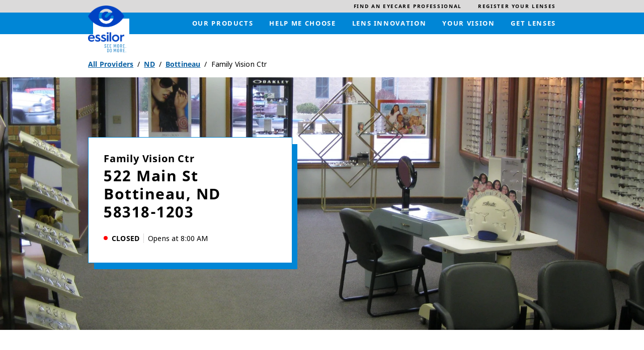

--- FILE ---
content_type: text/html; charset=utf-8
request_url: https://locations.essilorusa.com/nd/bottineau/522-main-st
body_size: 13415
content:
<!doctype html><html id="yext-html" lang="en"><head><meta http-equiv="Content-Type" content="text/html; charset=utf-8"/><meta http-equiv="X-UA-Compatible" content="IE=edge"><link rel="dns-prefetch" href="//www.yext-pixel.com"><link rel="dns-prefetch" href="//a.cdnmktg.com"><link rel="dns-prefetch" href="//a.mktgcdn.com"><link rel="dns-prefetch" href="//dynl.mktgcdn.com"><link rel="dns-prefetch" href="//dynm.mktgcdn.com"><link rel="dns-prefetch" href="//www.google-analytics.com"><meta name="viewport" content="width=device-width, initial-scale=1, maximum-scale=5"><meta name="format-detection" content="telephone=no"><meta name="description" content="Visit your local local Essilor Experts practice, Family Vision Ctr, at 522 Main St in Bottineau, ND to find vision care in your area!"><meta name="keywords" content=""><meta property="og:title" content="Family Vision Ctr: Your local Essilor Experts practice in Bottineau, ND"><meta property="og:description" content="Visit your local local Essilor Experts practice, Family Vision Ctr, at 522 Main St in Bottineau, ND to find vision care in your area!"><meta property="og:image" content="https://locations.essilorusa.com/permanent-b0b701/assets/images/logo.6489870e.svg"><meta property="og:type" content="website"><meta property="og:url" content="https://locations.essilorusa.com/nd/bottineau/522-main-st"><meta name="twitter:card" content="summary"><link rel="canonical" href="https://locations.essilorusa.com/nd/bottineau/522-main-st" /><title>Family Vision Ctr: Your local Essilor Experts practice in Bottineau, ND</title><link rel="shortcut icon" href="../../permanent-b0b701/assets/images/favicon.c954ad33.ico"><script>window.Yext = (function(Yext){Yext["baseUrl"] = "../../"; return Yext;})(window.Yext || {});</script><script>window.Yext = (function(Yext){Yext["locale"] = "en"; return Yext;})(window.Yext || {});</script><script type="application/json" id="monitoring-data">{"isStaging":false,"siteDomain":"locations.essilorusa.com","siteId":26605,"soyTemplateName":"locationEntity.layout"}</script><script>window.yextAnalyticsEnabled=true;window.enableYextAnalytics=window.enableYextAnalytics||function(){window.yextAnalyticsEnabled=true};</script><meta name="geo.position" content="48.82648529742943;-100.44627704108716"><meta name="geo.placename" content="Bottineau,North Dakota"><meta name="geo.region" content="US-ND"><script nomodule src="../../permanent-b0b701/i18nBundle_en_es5.56b84d59.js" defer></script><script crossorigin="use-credentials" type="module" src="../../permanent-b0b701/i18nBundle_en_es6.21cf6f2a.js"></script><!- webpack-soy-plugin entry="es6/primary/locationEntity/index" -><script crossorigin="use-credentials" type="module" src="../../permanent-b0b701/node_modules~es6/primary/answers/index~es6/primary/cityList/index~es6/primary/four_oh_four/index~es6~d6554971.8564adf3.js" defer data-webpack-inline></script><script crossorigin="use-credentials" type="module" src="../../permanent-b0b701/node_modules~es6/primary/answers/index~es6/primary/cityList/index~es6/primary/locationEntity/index~e~59049f29.671648ed.js" defer data-webpack-inline></script><link rel="stylesheet" type="text/css" href="../../permanent-b0b701/es6/primary/locationEntity/index.1c43dc2b.css" data-webpack-inline-force><script crossorigin="use-credentials" type="module" src="../../permanent-b0b701/es6/primary/locationEntity/index.40d2185c.js" defer data-webpack-inline></script><!- webpack-soy-plugin end -><!- webpack-soy-plugin entry="es5/primary/locationEntity/index" -><script nomodule src="../../permanent-b0b701/node_modules~es5/primary/answers/index~es5/primary/cityList/index~es5/primary/four_oh_four/index~es5~ed066ff8.1aa0ba54.js" defer data-webpack-inline></script><script nomodule src="../../permanent-b0b701/node_modules~es5/primary/answers/index~es5/primary/cityList/index~es5/primary/locationEntity/index~e~dd99d6f2.c08da350.js" defer data-webpack-inline></script><script nomodule src="../../permanent-b0b701/es5/primary/locationEntity/index.b515cc5f.js" defer data-webpack-inline></script><!- webpack-soy-plugin end -><link id="page-url" itemprop="url" href="https://locations.essilorusa.com/nd/bottineau/522-main-st"><link rel="preload" href="https://www.google-analytics.com/analytics.js" as="script"><script>window.ga=window.ga||function(){(ga.q=ga.q||[]).push(arguments)}; ga.l=+new Date;</script><script src="https://www.google-analytics.com/analytics.js"></script><script>(function () {ga('create', {'name': 'client', 'trackingId': 'UA-105974481-1', 'cookieDomain': 'auto'});})();</script><script>(function () {ga('client.send', {"hitType":"pageview"});})();</script><script>(function(w,d,y){w['YextAnalyticsObject']=y; w[y]=w[y]||function(){(w[y].q=w[y].q||[]).push(arguments)}; w[y]('create',3014396,26605,false);})(window, document, 'ya');</script><script>ya('set',{"ids":57772280,"pageSetId":"Locations"});ya('pageview');</script><script>ga('client.send', 'event', 'Geo', 'CityList Directory (count = 1)', 'Bottineau, North Dakota');</script></head><body id="yext" class="Text"><a href="#first-anchor" class="sr-only sr-only-focusable" id="skip-nav">Skip to content</a><header class="Header" id="Header" data-ya-scope="header"><div class="Header-wrapper"><div class="Header-top"><div class="Header-container Header-container--top"><ul class="Header-topMenu" id="Header-top-menu" role="menubar" aria-label="Top navigation menu"><li class="Header-menuItem Header-menuItem--secondary" role="presentation"><a class="Header-link Text--small" href="https://www.essilor.com/us-en/store-locator/" data-ya-track="eyecare" role="menuitem"><span class="Header-linkText">Find an eyecare professional</span></a></li><li class="Header-menuItem Header-menuItem--secondary" role="presentation"><a class="Header-link Text--small" href="https://www.essilor.com/" data-ya-track="lenses" role="menuitem"><span class="Header-linkText">Register your lenses</span></a></li></ul></div></div><div class="Header-bottom"><div class="Header-container Header-container--bottom"><div class="Header-logoWrapper"><a class="Header-logoLink" href="https://www.essilor.com/us-en/" data-ya-track="logo"><span class="sr-only">Link to main website</span><img class="Header-logoImage" src="//dynl.mktgcdn.com/p/SgavHDlryaJhEUQpckEybuEolp2JC8_xNYNIZtNlBKA/1282x1288.png" alt="" id="brand-logo"></a><svg class="Header-logoBackground js-logo-background" viewBox="0 0 314.01 314.01" xmlns="http://www.w3.org/2000/svg" style="top: 26px; left: 10px;"><defs><style>.cncls-1 {fill: #fff}.cncls-2 {fill: #2183c6}</style></defs><rect class="cncls-1" width="314.01" height="314.01"></rect><path class="cncls-2" d="M198.33,261.64H196.6a1.38,1.38,0,0,0-1.41,1.05L191.51,274c-1.32,4-2.16,7-2.16,7s-.93-3.29-2.13-7l-3.71-11.38a1.36,1.36,0,0,0-1.42-1.05h-1.68a1.18,1.18,0,0,0-1.28,1.32v28.16a1.18,1.18,0,0,0,1.28,1.32h.8a1.16,1.16,0,0,0,1.24-1.32V275.8c0-4.84-.14-7.85-.14-7.85s.89,3,2.52,7.85l2.35,7.41a1.34,1.34,0,0,0,1.41,1.05h1.55a1.36,1.36,0,0,0,1.42-1l2.34-7.5c1.51-4.57,2.44-7.77,2.44-7.77s-.09,3.25-.09,7.81v15.32a1.16,1.16,0,0,0,1.28,1.32h.8c.79,0,1.23-.46,1.23-1.32V263C199.56,262.1,199.12,261.64,198.33,261.64Z"></path><path class="cncls-2" d="M217.55,261.18c-5.27,0-7.7,3.15-7.7,7.36v17c0,4.16,2.43,7.31,7.7,7.31s7.65-3.15,7.65-7.31v-17C225.2,264.33,222.81,261.18,217.55,261.18Zm4.2,24.27c0,2.51-1.19,4.2-4.2,4.2s-4.21-1.69-4.21-4.2V268.63c0-2.51,1.15-4.16,4.21-4.16s4.2,1.69,4.2,4.16Z"></path><path class="cncls-2" d="M217.55,222c-5.27,0-7.7,3.15-7.7,7.36v17.05c0,4.16,2.43,7.31,7.7,7.31s7.65-3.15,7.65-7.31V229.32C225.2,225.11,222.81,222,217.55,222Zm4.2,24.27c0,2.51-1.19,4.2-4.2,4.2s-4.21-1.69-4.21-4.2V229.41c0-2.51,1.15-4.16,4.21-4.16s4.2,1.69,4.2,4.16Z"></path><path class="cncls-2" d="M198.33,222.42H196.6a1.38,1.38,0,0,0-1.41,1.05l-3.68,11.33c-1.32,4-2.16,7-2.16,7s-.93-3.29-2.13-7l-3.71-11.38a1.36,1.36,0,0,0-1.42-1.05h-1.68a1.18,1.18,0,0,0-1.28,1.32V251.9a1.18,1.18,0,0,0,1.28,1.32h.8a1.16,1.16,0,0,0,1.24-1.32V236.59c0-4.85-.14-7.86-.14-7.86s.89,3,2.52,7.86l2.35,7.4a1.34,1.34,0,0,0,1.41,1h1.55a1.36,1.36,0,0,0,1.42-1l2.34-7.5c1.51-4.57,2.44-7.77,2.44-7.77s-.09,3.25-.09,7.82V251.9a1.16,1.16,0,0,0,1.28,1.32h.8c.79,0,1.23-.46,1.23-1.32V223.74C199.56,222.88,199.12,222.42,198.33,222.42Z"></path><path class="cncls-2" d="M124.5,253.22h10.61a1.16,1.16,0,0,0,1.28-1.32v-.55a1.15,1.15,0,0,0-1.28-1.28h-8.4V239.28h7.16c.8,0,1.24-.45,1.24-1.32v-.55a1.18,1.18,0,0,0-1.24-1.33h-7.16V225.62h8.4a1.19,1.19,0,0,0,1.28-1.33v-.55a1.16,1.16,0,0,0-1.28-1.32H124.5a1.19,1.19,0,0,0-1.29,1.32V251.9A1.19,1.19,0,0,0,124.5,253.22Z"></path><path class="cncls-2" d="M109.87,238.23l-4.65-3.15c-1.94-1.28-3-2.56-3-4.94v-.78c0-2.51,1.06-4.15,4.07-4.15s4.07,1.69,4.07,4.15v.51a1.17,1.17,0,0,0,1.28,1.28h1a1.21,1.21,0,0,0,1.28-1.33v-.54c0-4.21-2.35-7.32-7.61-7.32s-7.52,3.11-7.52,7.32v1.22c0,3.21,1.86,5.58,4.25,7.23l4.64,3.11c2,1.37,2.88,2.47,2.92,4.84v.6c0,2.51-1.28,4.15-4.29,4.15s-4.25-1.64-4.25-4.11v-.82a1.12,1.12,0,0,0-1.28-1.24h-1a1.14,1.14,0,0,0-1.24,1.28v.83c0,4.2,2.48,7.31,7.74,7.31s7.74-3.06,7.79-7.22V245C114,242,112.34,239.92,109.87,238.23Z"></path><path class="cncls-2" d="M146.47,253.22h10.61a1.16,1.16,0,0,0,1.28-1.32v-.55a1.15,1.15,0,0,0-1.28-1.28h-8.4V239.28h7.16c.8,0,1.24-.45,1.24-1.32v-.55a1.18,1.18,0,0,0-1.24-1.33h-7.16V225.62h8.4a1.18,1.18,0,0,0,1.28-1.33v-.55a1.16,1.16,0,0,0-1.28-1.32H146.47a1.19,1.19,0,0,0-1.29,1.32V251.9A1.19,1.19,0,0,0,146.47,253.22Z"></path><path class="cncls-2" d="M129.43,261.64H123a1.18,1.18,0,0,0-1.28,1.32v28.16a1.18,1.18,0,0,0,1.28,1.32h6.42c5.26,0,7.65-3.06,7.65-7.22V268.91C137.08,264.7,134.69,261.64,129.43,261.64Zm4.21,23.53c0,2.52-1.2,4.12-4.21,4.12h-4.2V264.84h4.2c3,0,4.21,1.6,4.21,4.07Z"></path><path class="cncls-2" d="M152.94,261.18c-5.27,0-7.7,3.15-7.7,7.36v17c0,4.16,2.43,7.31,7.7,7.31s7.65-3.15,7.65-7.31v-17C160.59,264.33,158.2,261.18,152.94,261.18Zm4.2,24.27c0,2.51-1.19,4.2-4.2,4.2s-4.2-1.69-4.2-4.2V268.63c0-2.51,1.15-4.16,4.2-4.16s4.2,1.69,4.2,4.16Z"></path><path class="cncls-2" d="M283.27,288.42a1.92,1.92,0,0,0-2.12,2.19,1.9,1.9,0,0,0,2.12,2.11,1.92,1.92,0,0,0,2.17-2.11A1.94,1.94,0,0,0,283.27,288.42Z"></path><path class="cncls-2" d="M246.55,240.33c2.61-1.14,3.8-3.56,3.8-6.49v-4.15c0-4.21-2.43-7.27-7.69-7.27h-5.89a1.18,1.18,0,0,0-1.28,1.32V251.9a1.18,1.18,0,0,0,1.28,1.32h.93A1.16,1.16,0,0,0,239,251.9V241.06h4.2l3.68,10.84a1.71,1.71,0,0,0,1.72,1.32h1c.93,0,1.33-.64,1-1.6Zm-3.89-2.51H239v-12.2h3.68c3,0,4.2,1.6,4.2,4.07v4.11C246.86,236.31,245.66,237.82,242.66,237.82Z"></path><path class="cncls-2" d="M272.45,222.42H261.84a1.19,1.19,0,0,0-1.29,1.32V251.9a1.19,1.19,0,0,0,1.29,1.32h10.61a1.16,1.16,0,0,0,1.28-1.32v-.55a1.15,1.15,0,0,0-1.28-1.28h-8.4V239.28h7.16c.8,0,1.24-.45,1.24-1.32v-.55a1.18,1.18,0,0,0-1.24-1.33h-7.16V225.62h8.4a1.18,1.18,0,0,0,1.28-1.33v-.55A1.16,1.16,0,0,0,272.45,222.42Z"></path><path class="cncls-2" d="M283.28,249.2a1.93,1.93,0,0,0-2.13,2.19,2.15,2.15,0,0,0,4.3,0A1.94,1.94,0,0,0,283.28,249.2Z"></path><path class="cncls-2" d="M272.45,261.64H261.83a1.18,1.18,0,0,0-1.28,1.32v28.16a1.18,1.18,0,0,0,1.28,1.32h10.62a1.16,1.16,0,0,0,1.28-1.32v-.55a1.15,1.15,0,0,0-1.28-1.28H264V278.5h7.17c.8,0,1.24-.45,1.24-1.32v-.55a1.18,1.18,0,0,0-1.24-1.33H264V264.84h8.41a1.19,1.19,0,0,0,1.28-1.33V263A1.16,1.16,0,0,0,272.45,261.64Z"></path><path class="cncls-2" d="M246.55,279.55c2.61-1.14,3.8-3.56,3.8-6.49v-4.15c0-4.21-2.43-7.27-7.69-7.27h-5.89a1.18,1.18,0,0,0-1.28,1.32v28.16a1.18,1.18,0,0,0,1.28,1.32h.93a1.16,1.16,0,0,0,1.28-1.32V280.28h4.2l3.68,10.84a1.71,1.71,0,0,0,1.72,1.32h1c.93,0,1.33-.64,1-1.6ZM242.66,277H239v-12.2h3.68c3,0,4.2,1.59,4.2,4.07V273C246.86,275.53,245.66,277,242.66,277Z"></path></svg></div><a class="Header-mobileCTA" href="https://www.essilor.com/us-en/store-locator/" data-ya-track="eyecare">Find an eyecare professional</a><div class="Header-main"><nav class="Header-menuMain" aria-label="Main navigation menu"><div class="Header-toggle l-visible-only-xs"><button class="Header-toggleIcon" aria-expanded="false" aria-controls="Header-menu" aria-haspopup="menu" id="Header-toggleIcon"><span class="Header-menuBar"></span><span class="Header-menuBar"></span><span class="Header-menuBar"></span><span class="Header-menuBar"></span><span class="sr-only">Open mobile menu</span></button></div><div class="Header-content" id="Header-content"><ul class="Header-menu" id="Header-menu" role="menubar" aria-hidden="false" aria-label="Main navigation menu"><li class="Header-menuItem" role="presentation"><a class="Header-link Text--small" href="https://www.essilor.com/us-en/products/" data-ya-track="mainlink#" role="menuitem"><span class="Header-linkText">Our products</span></a></li><li class="Header-menuItem" role="presentation"><a class="Header-link Text--small" href="https://www.essilor.com/us-en/personalize-your-essilor-lens/" data-ya-track="mainlink#" role="menuitem"><span class="Header-linkText">Help me choose</span></a></li><li class="Header-menuItem" role="presentation"><a class="Header-link Text--small" href="https://www.essilor.com/us-en/innovation/" data-ya-track="mainlink#" role="menuitem"><span class="Header-linkText">Lens innovation</span></a></li><li class="Header-menuItem" role="presentation"><a class="Header-link Text--small" href="https://www.essilor.com/us-en/blog/" data-ya-track="mainlink#" role="menuitem"><span class="Header-linkText">Your vision</span></a></li><li class="Header-menuItem" role="presentation"><a class="Header-link Text--small" href="https://www.essilor.com/us-en/store-locator/" data-ya-track="mainlink#" role="menuitem"><span class="Header-linkText">Get lenses</span></a></li><li class="Header-menuItem Header-menuItem--secondary" role="presentation"><a class="Header-link Text--small" href="https://www.essilor.com/us-en/store-locator/" data-ya-track="eyecare" role="menuitem"><span class="Header-linkText">Find an eyecare professional</span></a></li><li class="Header-menuItem Header-menuItem--secondary" role="presentation"><a class="Header-link Text--small" href="https://www.essilor.com/" data-ya-track="lenses" role="menuitem"><span class="Header-linkText">Register your lenses</span></a></li></ul></div></nav></div></div></div></div><button class="Header-overlay l-visible-only-xs" id="Header-overlay" aria-label="Close mobile menu" aria-hidden="true" aria-expanded="false" aria-controls="Header-menu" tabindex="-1"></button></header><main id="main" class="Main" itemscope itemtype="http://schema.org/MedicalBusiness" itemid="https://locations.essilorusa.com/#57772280" itemref="brand-logo page-url"><a href="#skip-nav" class="sr-only sr-only-focusable" id="first-anchor">Return to Nav</a><div class="l-container Main-breadcrumbs l-hidden-xs"><nav class="c-bread-crumbs" data-ya-scope="breadcrumbs" aria-label="Breadcrumb"><ol class="c-bread-crumbs-list"><li class="c-bread-crumbs-item"><a class="c-bread-crumbs-link" href="../../index.html" data-ya-track="#"><span class="c-bread-crumbs-name">All Providers</span></a></li><li class="c-bread-crumbs-item"><a class="c-bread-crumbs-link" href="../../nd" data-ya-track="#"><span class="c-bread-crumbs-name">ND</span></a></li><li class="c-bread-crumbs-item"><a class="c-bread-crumbs-link" href="../../nd/bottineau" data-ya-track="#"><span class="c-bread-crumbs-name">Bottineau</span></a></li><li class="c-bread-crumbs-item"><span class="c-bread-crumbs-name" aria-current="page">Family Vision Ctr</span></li></ol></nav></div><div class="Main-content"><link itemprop="image" href=""><section class="Hero js-hero" data-ya-scope="hero"><div class="Hero-imageWrapper"><img src="//dynl.mktgcdn.com/p/9Vif7Gqhk-k5WkosmsJRoZzErqZZFVYG-hu3L9V-eho/1900x1226.jpg" class="Hero-image" alt="" itemprop="image"></div><div class="Hero-container l-container"><div class="Hero-teaserWrapper"><h1 class="Hero-name" itemprop="name" id="location-name">Family Vision Ctr <span class="Hero-subtitle"><address class="c-address" data-country="US"><div class="c-AddressRow"><span class="c-address-street-1">522 Main St</span> </div><div class="c-AddressRow"><span class="c-address-city">Bottineau</span><yxt-comma>,</yxt-comma> <abbr title="North Dakota" aria-label="North Dakota" class="c-address-state" >ND</abbr> <span class="c-address-postal-code">58318-1203</span> </div><div class="c-AddressRow"><abbr title="United States" aria-label="United States" class="c-address-country-name c-address-country-us">US</abbr></div></address></span></h1><div class="Hero-hoursToday"><span class="c-hours-today js-hours-today" data-days='[{"day":"MONDAY","intervals":[{"end":1700,"start":800}],"isClosed":false},{"day":"TUESDAY","intervals":[{"end":1700,"start":800}],"isClosed":false},{"day":"WEDNESDAY","intervals":[{"end":1700,"start":800}],"isClosed":false},{"day":"THURSDAY","intervals":[{"end":1700,"start":800}],"isClosed":false},{"day":"FRIDAY","intervals":[{"end":1700,"start":800}],"isClosed":false},{"day":"SATURDAY","intervals":[],"isClosed":true},{"day":"SUNDAY","intervals":[],"isClosed":true}]' data-utc-offsets='[{"offset":-21600,"start":1762066800},{"offset":-18000,"start":1772956800},{"offset":-21600,"start":1793516400}]'><span class="c-hours-today-details-row js-day-of-week-row" data-day-of-week-start-index="1" data-day-of-week-end-index="1" itemprop="openingHours" content="Mo 08:00-17:00"><span class="c-hours-today-day-status"></span> <span class="c-hours-today-day-hours"><span class="c-hours-today-day-hours-intervals-instance js-hours-interval-instance" data-twenty-four-hour-clock="false" data-open-interval-start="800" data-open-interval-end="1700" data-midnight-text="Open until midnight" data-open-until-text="Open until" data-close-at-text="Closed at"><span class="c-hours-today-day-hours-intervals-instance-open">8:00 AM</span><span class="c-hours-today-day-hours-intervals-instance-separator" aria-label="To"> - </span><span class="c-hours-today-day-hours-intervals-instance-close">5:00 PM</span></span></span></span><span class="c-hours-today-details-row js-day-of-week-row" data-day-of-week-start-index="2" data-day-of-week-end-index="2" itemprop="openingHours" content="Tu 08:00-17:00"><span class="c-hours-today-day-status"></span> <span class="c-hours-today-day-hours"><span class="c-hours-today-day-hours-intervals-instance js-hours-interval-instance" data-twenty-four-hour-clock="false" data-open-interval-start="800" data-open-interval-end="1700" data-midnight-text="Open until midnight" data-open-until-text="Open until" data-close-at-text="Closed at"><span class="c-hours-today-day-hours-intervals-instance-open">8:00 AM</span><span class="c-hours-today-day-hours-intervals-instance-separator" aria-label="To"> - </span><span class="c-hours-today-day-hours-intervals-instance-close">5:00 PM</span></span></span></span><span class="c-hours-today-details-row js-day-of-week-row" data-day-of-week-start-index="3" data-day-of-week-end-index="3" itemprop="openingHours" content="We 08:00-17:00"><span class="c-hours-today-day-status"></span> <span class="c-hours-today-day-hours"><span class="c-hours-today-day-hours-intervals-instance js-hours-interval-instance" data-twenty-four-hour-clock="false" data-open-interval-start="800" data-open-interval-end="1700" data-midnight-text="Open until midnight" data-open-until-text="Open until" data-close-at-text="Closed at"><span class="c-hours-today-day-hours-intervals-instance-open">8:00 AM</span><span class="c-hours-today-day-hours-intervals-instance-separator" aria-label="To"> - </span><span class="c-hours-today-day-hours-intervals-instance-close">5:00 PM</span></span></span></span><span class="c-hours-today-details-row js-day-of-week-row" data-day-of-week-start-index="4" data-day-of-week-end-index="4" itemprop="openingHours" content="Th 08:00-17:00"><span class="c-hours-today-day-status"></span> <span class="c-hours-today-day-hours"><span class="c-hours-today-day-hours-intervals-instance js-hours-interval-instance" data-twenty-four-hour-clock="false" data-open-interval-start="800" data-open-interval-end="1700" data-midnight-text="Open until midnight" data-open-until-text="Open until" data-close-at-text="Closed at"><span class="c-hours-today-day-hours-intervals-instance-open">8:00 AM</span><span class="c-hours-today-day-hours-intervals-instance-separator" aria-label="To"> - </span><span class="c-hours-today-day-hours-intervals-instance-close">5:00 PM</span></span></span></span><span class="c-hours-today-details-row js-day-of-week-row" data-day-of-week-start-index="5" data-day-of-week-end-index="5" itemprop="openingHours" content="Fr 08:00-17:00"><span class="c-hours-today-day-status"></span> <span class="c-hours-today-day-hours"><span class="c-hours-today-day-hours-intervals-instance js-hours-interval-instance" data-twenty-four-hour-clock="false" data-open-interval-start="800" data-open-interval-end="1700" data-midnight-text="Open until midnight" data-open-until-text="Open until" data-close-at-text="Closed at"><span class="c-hours-today-day-hours-intervals-instance-open">8:00 AM</span><span class="c-hours-today-day-hours-intervals-instance-separator" aria-label="To"> - </span><span class="c-hours-today-day-hours-intervals-instance-close">5:00 PM</span></span></span></span><span class="c-hours-today-details-row js-day-of-week-row" data-day-of-week-start-index="6" data-day-of-week-end-index="6" itemprop="openingHours" content="Sa Closed"><span class="c-hours-today-day-status">Closed Today  </span> <span class="c-hours-today-day-hours"></span></span><span class="c-hours-today-details-row js-day-of-week-row" data-day-of-week-start-index="0" data-day-of-week-end-index="0" itemprop="openingHours" content="Su Closed"><span class="c-hours-today-day-status">Closed Today  </span> <span class="c-hours-today-day-hours"></span></span></span></div><div class="Hero-buttonRow"></div></div></div></section><div class="StickyBar js-sticky" data-ya-scope="stickybar"><div class="StickyBar-container l-container"><h2 class="StickyBar-heading Heading--sub l-hidden-xs">Book an Appointment</h2><div class="StickyBar-ctaWrapper"></div></div></div><section class="About" data-ya-scope="about"><div class="About-container l-container js-about"><div class="About-topWrapper"><div class="About-topBorder"></div><img class="About-borderImg" src="//dynl.mktgcdn.com/p/WBMdfmSgQs5YcvcBGoUXxCJPX58ZXVdNmOKElBpcKbY/1159x1459.png" alt=""><div class="About-topBorder"></div></div><div class="About-main l-row"><div class="About-info l-col-xs-12 l-col-sm-12-up"><h2 class="About-name">About Essilor Experts</h2><div class="About-row l-row"><div class="About-col l-col-xs-12 l-col-sm-4 l-col-md-6-up"><div class="About-description">Essilor Experts are independent eyecare professionals who are specially trained to explain the many benefits of lenses from Essilor. They will listen carefully to your vision preferences and needs, while also taking into consideration all aspects of your lifestyle. As highly trained and trusted professionals, their expertise will guide you every step of the way. You&#39;ll enjoy and appreciate the experience, not to mention the results. Essilor Experts are the first to know about the latest lenses, as well as about current promotions to make sure you get a great deal on your lenses.</div><div class="About-ctaWrapper"><a class="About-cta" href="https://www.essilor.com/us-en/">https://www.essilor.com/us-en/</a></div></div><div class="About-col l-col-xs-12 l-col-sm-4 l-col-md-3-up"><h3 class="About-infoTitle">Information</h3><div class="About-address"><span class="coordinates" itemprop="geo" itemscope itemtype="http://schema.org/GeoCoordinates"><meta itemprop="latitude" content="48.82648529742943"><meta itemprop="longitude" content="-100.44627704108716"></span><address class="c-address" id="address" itemscope itemtype="http://schema.org/PostalAddress" itemprop="address" data-country="US"><meta itemprop="addressLocality" content="Bottineau"><meta itemprop="streetAddress" content="522 Main St"><div class="c-AddressRow"><span class="c-address-street-1">522 Main St</span> </div><div class="c-AddressRow"><span class="c-address-city">Bottineau</span><yxt-comma>,</yxt-comma> <abbr title="North Dakota" aria-label="North Dakota" class="c-address-state" itemprop="addressRegion">ND</abbr> <span class="c-address-postal-code" itemprop="postalCode">58318-1203</span> </div><div class="c-AddressRow"><abbr title="United States" aria-label="United States" class="c-address-country-name c-address-country-us" itemprop="addressCountry">US</abbr></div></address></div><div class="About-phone"><div class="Phone Phone--main"><div class="Phone-numberWrapper"><div class="Phone-display Phone-display--withLink" itemprop="telephone" id="phone-main">(701) 228-2219</div><div class="Phone-linkWrapper"><a class="Phone-link" href="tel:+17012282219" data-ya-track="phone">(701) 228-2219</a></div></div></div></div><div class="About-directions"><div class="c-get-directions"><div class="c-get-directions-button-wrapper"><a class="c-get-directions-button" href='https://www.google.com/maps/search/?api=1&query=522+Main+St%2C+Bottineau%2C+ND+58318-1203+US&output=classic' data-ga-category="Get Directions" data-ya-track="directions" target="_blank" rel="noopener noreferrer">Get Directions</a></div></div></div></div><div class="About-col l-col-xs-12 l-col-sm-4 l-col-md-3-up"><div class="c-hours"><h3 class="c-hours-title" aria-level="3">Hours</h3><div class="c-hours-details-wrapper js-hours-table"  data-days='[{"day":"MONDAY","intervals":[{"end":1700,"start":800}],"isClosed":false},{"day":"TUESDAY","intervals":[{"end":1700,"start":800}],"isClosed":false},{"day":"WEDNESDAY","intervals":[{"end":1700,"start":800}],"isClosed":false},{"day":"THURSDAY","intervals":[{"end":1700,"start":800}],"isClosed":false},{"day":"FRIDAY","intervals":[{"end":1700,"start":800}],"isClosed":false},{"day":"SATURDAY","intervals":[],"isClosed":true},{"day":"SUNDAY","intervals":[],"isClosed":true}]' data-utc-offsets='[{"offset":-21600,"start":1762066800},{"offset":-18000,"start":1772956800},{"offset":-21600,"start":1793516400}]'><script type="application/json" class="js-hours-config">{"collapseDays":null,"dayOfWeekMap":null,"disableOpenUntil":null,"disableTodayFirst":null,"hideSchema":null,"highlightToday":null,"highlightTodayBackground":null,"hours":[{"day":"MONDAY","intervals":[{"end":1700,"start":800}],"isClosed":false},{"day":"TUESDAY","intervals":[{"end":1700,"start":800}],"isClosed":false},{"day":"WEDNESDAY","intervals":[{"end":1700,"start":800}],"isClosed":false},{"day":"THURSDAY","intervals":[{"end":1700,"start":800}],"isClosed":false},{"day":"FRIDAY","intervals":[{"end":1700,"start":800}],"isClosed":false},{"day":"SATURDAY","intervals":[],"isClosed":true},{"day":"SUNDAY","intervals":[],"isClosed":true}],"open24HoursMessage":null,"showOpenToday":null,"timeFormatString":null,"twentyFourHourClock":null,"utcOffsets":[{"offset":-21600,"start":1762066800},{"offset":-18000,"start":1772956800},{"offset":-21600,"start":1793516400}],"weekStartsOn":null,"wholeWeekMessage":null}</script><table class="c-hours-details"><thead class="sr-only"><tr><th scope="col">Day of the Week</th><th scope="col">Hours</th></tr></thead><tbody><tr class="c-hours-details-row js-day-of-week-row" data-day-of-week-start-index="1" data-day-of-week-end-index="1" itemprop="openingHours" content="Mo 08:00-17:00"><td class="c-hours-details-row-day">Mon</td><td class="c-hours-details-row-intervals"><span class="c-hours-details-row-intervals-instance js-hours-interval-instance" data-twenty-four-hour-clock="false" data-open-interval-start="800" data-open-interval-end="1700" data-midnight-text="Open until midnight" data-open-until-text="Open until" data-close-at-text="Closed at"><span class="c-hours-details-row-intervals-instance-open">8:00 AM</span><span class="c-hours-details-row-intervals-instance-separator" aria-label="To"> - </span><span class="c-hours-details-row-intervals-instance-close">5:00 PM</span></span></td></tr><tr class="c-hours-details-row js-day-of-week-row" data-day-of-week-start-index="2" data-day-of-week-end-index="2" itemprop="openingHours" content="Tu 08:00-17:00"><td class="c-hours-details-row-day">Tue</td><td class="c-hours-details-row-intervals"><span class="c-hours-details-row-intervals-instance js-hours-interval-instance" data-twenty-four-hour-clock="false" data-open-interval-start="800" data-open-interval-end="1700" data-midnight-text="Open until midnight" data-open-until-text="Open until" data-close-at-text="Closed at"><span class="c-hours-details-row-intervals-instance-open">8:00 AM</span><span class="c-hours-details-row-intervals-instance-separator" aria-label="To"> - </span><span class="c-hours-details-row-intervals-instance-close">5:00 PM</span></span></td></tr><tr class="c-hours-details-row js-day-of-week-row" data-day-of-week-start-index="3" data-day-of-week-end-index="3" itemprop="openingHours" content="We 08:00-17:00"><td class="c-hours-details-row-day">Wed</td><td class="c-hours-details-row-intervals"><span class="c-hours-details-row-intervals-instance js-hours-interval-instance" data-twenty-four-hour-clock="false" data-open-interval-start="800" data-open-interval-end="1700" data-midnight-text="Open until midnight" data-open-until-text="Open until" data-close-at-text="Closed at"><span class="c-hours-details-row-intervals-instance-open">8:00 AM</span><span class="c-hours-details-row-intervals-instance-separator" aria-label="To"> - </span><span class="c-hours-details-row-intervals-instance-close">5:00 PM</span></span></td></tr><tr class="c-hours-details-row js-day-of-week-row" data-day-of-week-start-index="4" data-day-of-week-end-index="4" itemprop="openingHours" content="Th 08:00-17:00"><td class="c-hours-details-row-day">Thur</td><td class="c-hours-details-row-intervals"><span class="c-hours-details-row-intervals-instance js-hours-interval-instance" data-twenty-four-hour-clock="false" data-open-interval-start="800" data-open-interval-end="1700" data-midnight-text="Open until midnight" data-open-until-text="Open until" data-close-at-text="Closed at"><span class="c-hours-details-row-intervals-instance-open">8:00 AM</span><span class="c-hours-details-row-intervals-instance-separator" aria-label="To"> - </span><span class="c-hours-details-row-intervals-instance-close">5:00 PM</span></span></td></tr><tr class="c-hours-details-row js-day-of-week-row" data-day-of-week-start-index="5" data-day-of-week-end-index="5" itemprop="openingHours" content="Fr 08:00-17:00"><td class="c-hours-details-row-day">Fri</td><td class="c-hours-details-row-intervals"><span class="c-hours-details-row-intervals-instance js-hours-interval-instance" data-twenty-four-hour-clock="false" data-open-interval-start="800" data-open-interval-end="1700" data-midnight-text="Open until midnight" data-open-until-text="Open until" data-close-at-text="Closed at"><span class="c-hours-details-row-intervals-instance-open">8:00 AM</span><span class="c-hours-details-row-intervals-instance-separator" aria-label="To"> - </span><span class="c-hours-details-row-intervals-instance-close">5:00 PM</span></span></td></tr><tr class="c-hours-details-row js-day-of-week-row" data-day-of-week-start-index="6" data-day-of-week-end-index="6" itemprop="openingHours" content="Sa Closed"><td class="c-hours-details-row-day">Sat</td><td class="c-hours-details-row-intervals">Closed</td></tr><tr class="c-hours-details-row js-day-of-week-row" data-day-of-week-start-index="0" data-day-of-week-end-index="0" itemprop="openingHours" content="Su Closed"><td class="c-hours-details-row-day">Sun</td><td class="c-hours-details-row-intervals">Closed</td></tr></tbody></table></div></div></div></div></div></div><div class="About-mapRow l-col-sm-12-up l-hidden-xs"><div class="About-map"><div class="location-map-wrapper js-location-map-wrapper" id="schema-location" itemprop="location" itemscope itemtype="http://schema.org/Place" itemref="phone-main address location-name"><span class="coordinates" itemprop="geo" itemscope itemtype="http://schema.org/GeoCoordinates"><meta itemprop="latitude" content="48.82648529742943"><meta itemprop="longitude" content="-100.44627704108716"></span><link itemprop="hasMap" href="//maps.googleapis.com/maps/api/staticmap?center=48.82648529742943%2C-100.44627704108716&channel=locations.essilorusa.com&client=gme-yextinc&maptype=roadmap&markers=color%3Ared%7C48.82648529742943%2C-100.44627704108716&sensor=false&size=350x350&zoom=13&signature=Lt61kqeKYOGGE80BGQ6HtwE0nLM="><div class="c-map-with-pins"><div id="dir-map" class="dir-map"></div></div><script type="application/json" class="js-map-data">{"latitude":48.82648529742943,"longitude":-100.44627704108716}</script><a class="location-map-link js-pin-link sr-only sr-only-focusable" href="https://www.google.com/maps/search/?api=1&amp;query=522+Main+St%2C+Bottineau%2C+ND+58318-1203+US&amp;output=classic" target="_blank" rel="noopener noreferrer">Get directions to Family Vision Ctr at 522 Main St Bottineau, ND</a></div></div></div></div></section><div class="ImageItems l-container js-imageItems" data-ya-scope="brand"><div class="ImageItems-items js-carousel"><div class="ImageItems-item"><a href="https://www.essilor.com/us-en/products/varilux" class="ImageItems-link" data-ya-track="link#"><img src="//dynl.mktgcdn.com/p/r65xwmNAn-WiCV3E6Q2MPIWgVgerpOpm9HMFdqf9CHE/196x40.png" class="ImageItems-image" alt=""><span class="ImageItems-text Text--bold">Varilux</span></a></div><div class="ImageItems-item"><a href="https://www.essilor.com/us-en/products/crizal" class="ImageItems-link" data-ya-track="link#"><img src="//dynl.mktgcdn.com/p/gafvt6_YwbHOIjf17xsO5VQvYoz1huf8T_CoVTJKBbQ/196x49.png" class="ImageItems-image" alt=""><span class="ImageItems-text Text--bold">Crizal</span></a></div><div class="ImageItems-item"><a href="https://www.essilor.com/us-en/products/xperiouv-polarized-sunglasses" class="ImageItems-link" data-ya-track="link#"><img src="//dynl.mktgcdn.com/p/TCfo2WzlV6wFQckrlfNxtLn9vH-P5JUqPBGKG3aEmsM/196x43.png" class="ImageItems-image" alt=""><span class="ImageItems-text Text--bold">Xperio UV</span></a></div><div class="ImageItems-item"><a href="https://www.essilor.com/us-en/products/transitions" class="ImageItems-link" data-ya-track="link#"><img src="//dynl.mktgcdn.com/p/-hjxk-2c4audQRLHKFTibF0cPiSLWfmyzLoY4fbDJLk/196x52.png" class="ImageItems-image" alt=""><span class="ImageItems-text Text--bold">Transitions</span></a></div></div></div><section class="FAQ-wrapper l-container"><div class="FAQ-mainRow l-row"><div class="FAQ-photoWrapper l-hidden-xs"><img data-src="//dynl.mktgcdn.com/p/sBgqhN95fuSXzdLVlY2r1iZz66uQOosZ108UB9Dr-WY/1900x1267.jpg" class="FAQ-img" alt=""></div><div class="FAQ FAQ--ace" data-ya-scope="faq" itemscope itemtype="http://schema.org/FAQPage"><div class="FAQ-row"><h2 class="FAQ-title">Frequently Asked Questions</h2></div><ul class="FAQ-list FAQ-row"><li class="FAQ-listItem js-faq-list-item" itemprop="mainEntity" itemscope itemtype="http://schema.org/Question"><button class="FAQ-question FAQ-button js-faq-toggle" aria-controls="faq-answer-0" aria-expanded="false" data-ya-track="toggle#"><span class="FAQ-questionTextRow"><span class="FAQ-questionText" itemprop="name">Why should I get an eye exam?</span><span class="sr-only">Expand or collapse answer</span><span class="FAQ-toggleIcon"></span></span></button><div id="faq-answer-0" class="FAQ-answer js-faq-answer" aria-hidden="true" itemprop="acceptedAnswer" itemscope itemtype="http://schema.org/Answer"><div class="FAQ-answerText" itemprop="text">Even if you don't need glasses or contacts, your eye exam can turn up a host of health issues, such as diabetes and even cancer. Seeing an eye doctor regularly, much as you see a medical doctor for an annual physical or have routine dental cleanings, should be part of your annual overall health checkup.</div></div></li><li class="FAQ-listItem js-faq-list-item" itemprop="mainEntity" itemscope itemtype="http://schema.org/Question"><button class="FAQ-question FAQ-button js-faq-toggle" aria-controls="faq-answer-1" aria-expanded="false" data-ya-track="toggle#"><span class="FAQ-questionTextRow"><span class="FAQ-questionText" itemprop="name">What should I expect during an eye exam?</span><span class="sr-only">Expand or collapse answer</span><span class="FAQ-toggleIcon"></span></span></button><div id="faq-answer-1" class="FAQ-answer js-faq-answer" aria-hidden="true" itemprop="acceptedAnswer" itemscope itemtype="http://schema.org/Answer"><div class="FAQ-answerText" itemprop="text">Eye doctors use a wide variety of tests and procedures to examine your eyes. These tests range from simple ones, like having you read an eye chart, to complex tests, such as using a high\-powered lens to visualize the tiny structures inside of your eyes.



A comprehensive eye exam can take an hour or more, depending on the doctor and the number and complexity of tests required to fully evaluate your vision and the health of your eyes.</div></div></li><li class="FAQ-listItem js-faq-list-item" itemprop="mainEntity" itemscope itemtype="http://schema.org/Question"><button class="FAQ-question FAQ-button js-faq-toggle" aria-controls="faq-answer-2" aria-expanded="false" data-ya-track="toggle#"><span class="FAQ-questionTextRow"><span class="FAQ-questionText" itemprop="name">Who are Essilor Experts?</span><span class="sr-only">Expand or collapse answer</span><span class="FAQ-toggleIcon"></span></span></button><div id="faq-answer-2" class="FAQ-answer js-faq-answer" aria-hidden="true" itemprop="acceptedAnswer" itemscope itemtype="http://schema.org/Answer"><div class="FAQ-answerText" itemprop="text">Essilor Experts are independent eyecare professionals who are specially trained to explain the many benefits of lenses from Essilor. They will listen carefully to your vision preferences and needs, while also taking into consideration all aspects of your lifestyle. As highly trained and trusted professionals, their expertise will guide you every step of the way. You'll enjoy and appreciate the experience, not to mention the results. Essilor Experts are the first to know about the latest lenses, as well as about current promotions to make sure you get a great deal on your lenses.</div></div></li><li class="FAQ-listItem js-faq-list-item" itemprop="mainEntity" itemscope itemtype="http://schema.org/Question"><button class="FAQ-question FAQ-button js-faq-toggle" aria-controls="faq-answer-3" aria-expanded="false" data-ya-track="toggle#"><span class="FAQ-questionTextRow"><span class="FAQ-questionText" itemprop="name">What does vision insurance cover?</span><span class="sr-only">Expand or collapse answer</span><span class="FAQ-toggleIcon"></span></span></button><div id="faq-answer-3" class="FAQ-answer js-faq-answer" aria-hidden="true" itemprop="acceptedAnswer" itemscope itemtype="http://schema.org/Answer"><div class="FAQ-answerText" itemprop="text">Vision insurance is supplemental coverage specifically for eyecare that covers routine checkups, partially covering the cost of glasses or contacts, and even helps cover the cost of procedures like LASIK and PRK. As far as healthcare costs go, an eye checkup might not seem like too much of a burden, but for a family or those wanting access to more premium lenses, the numbers add up quickly.</div></div></li></ul></div></div></section><div class="Nearby Nearby--ace" data-ya-scope="nearby"><div class="Nearby-row"><h2 class="Nearby-title">Nearby Essilor Experts</h2></div><ul class="Nearby-locs Nearby-row Nearby-row--center"><li class="Nearby-loc"><article class="Teaser Teaser--ace"><a href="../../nd/rugby/201-7th-st-sw" class="Teaser-cardLink" data-ya-track="businessname"><span class="sr-only">Link to location page</span></a><h3 class="Teaser-title" aria-level="3"><span class="LocationName">Dakota Eye Institute</span></h3><div class="Teaser-open"><span class="c-hours-today js-hours-today" data-days='[{"day":"MONDAY","intervals":[{"end":1700,"start":800}],"isClosed":false},{"day":"TUESDAY","intervals":[{"end":1700,"start":800}],"isClosed":false},{"day":"WEDNESDAY","intervals":[{"end":1700,"start":800}],"isClosed":false},{"day":"THURSDAY","intervals":[{"end":1700,"start":800}],"isClosed":false},{"day":"FRIDAY","intervals":[{"end":1200,"start":800}],"isClosed":false},{"day":"SATURDAY","intervals":[],"isClosed":true},{"day":"SUNDAY","intervals":[],"isClosed":true}]' data-utc-offsets='[{"offset":-21600,"start":1762066800},{"offset":-18000,"start":1772956800},{"offset":-21600,"start":1793516400}]'><span class="c-hours-today-details-row js-day-of-week-row" data-day-of-week-start-index="1" data-day-of-week-end-index="1"><span class="c-hours-today-day-status"></span> <span class="c-hours-today-day-hours"><span class="c-hours-today-day-hours-intervals-instance js-hours-interval-instance" data-twenty-four-hour-clock="false" data-open-interval-start="800" data-open-interval-end="1700" data-midnight-text="Open until midnight" data-open-until-text="Open until" data-close-at-text="Closed at"><span class="c-hours-today-day-hours-intervals-instance-open">8:00 AM</span><span class="c-hours-today-day-hours-intervals-instance-separator" aria-label="To"> - </span><span class="c-hours-today-day-hours-intervals-instance-close">5:00 PM</span></span></span></span><span class="c-hours-today-details-row js-day-of-week-row" data-day-of-week-start-index="2" data-day-of-week-end-index="2"><span class="c-hours-today-day-status"></span> <span class="c-hours-today-day-hours"><span class="c-hours-today-day-hours-intervals-instance js-hours-interval-instance" data-twenty-four-hour-clock="false" data-open-interval-start="800" data-open-interval-end="1700" data-midnight-text="Open until midnight" data-open-until-text="Open until" data-close-at-text="Closed at"><span class="c-hours-today-day-hours-intervals-instance-open">8:00 AM</span><span class="c-hours-today-day-hours-intervals-instance-separator" aria-label="To"> - </span><span class="c-hours-today-day-hours-intervals-instance-close">5:00 PM</span></span></span></span><span class="c-hours-today-details-row js-day-of-week-row" data-day-of-week-start-index="3" data-day-of-week-end-index="3"><span class="c-hours-today-day-status"></span> <span class="c-hours-today-day-hours"><span class="c-hours-today-day-hours-intervals-instance js-hours-interval-instance" data-twenty-four-hour-clock="false" data-open-interval-start="800" data-open-interval-end="1700" data-midnight-text="Open until midnight" data-open-until-text="Open until" data-close-at-text="Closed at"><span class="c-hours-today-day-hours-intervals-instance-open">8:00 AM</span><span class="c-hours-today-day-hours-intervals-instance-separator" aria-label="To"> - </span><span class="c-hours-today-day-hours-intervals-instance-close">5:00 PM</span></span></span></span><span class="c-hours-today-details-row js-day-of-week-row" data-day-of-week-start-index="4" data-day-of-week-end-index="4"><span class="c-hours-today-day-status"></span> <span class="c-hours-today-day-hours"><span class="c-hours-today-day-hours-intervals-instance js-hours-interval-instance" data-twenty-four-hour-clock="false" data-open-interval-start="800" data-open-interval-end="1700" data-midnight-text="Open until midnight" data-open-until-text="Open until" data-close-at-text="Closed at"><span class="c-hours-today-day-hours-intervals-instance-open">8:00 AM</span><span class="c-hours-today-day-hours-intervals-instance-separator" aria-label="To"> - </span><span class="c-hours-today-day-hours-intervals-instance-close">5:00 PM</span></span></span></span><span class="c-hours-today-details-row js-day-of-week-row" data-day-of-week-start-index="5" data-day-of-week-end-index="5"><span class="c-hours-today-day-status"></span> <span class="c-hours-today-day-hours"><span class="c-hours-today-day-hours-intervals-instance js-hours-interval-instance" data-twenty-four-hour-clock="false" data-open-interval-start="800" data-open-interval-end="1200" data-midnight-text="Open until midnight" data-open-until-text="Open until" data-close-at-text="Closed at"><span class="c-hours-today-day-hours-intervals-instance-open">8:00 AM</span><span class="c-hours-today-day-hours-intervals-instance-separator" aria-label="To"> - </span><span class="c-hours-today-day-hours-intervals-instance-close">12:00 PM</span></span></span></span><span class="c-hours-today-details-row js-day-of-week-row" data-day-of-week-start-index="6" data-day-of-week-end-index="6"><span class="c-hours-today-day-status">Closed Today  </span> <span class="c-hours-today-day-hours"></span></span><span class="c-hours-today-details-row js-day-of-week-row" data-day-of-week-start-index="0" data-day-of-week-end-index="0"><span class="c-hours-today-day-status">Closed Today  </span> <span class="c-hours-today-day-hours"></span></span></span></div><div class="Teaser-address"><address class="c-address" data-country="US"><div class="c-AddressRow"><span class="c-address-street-1">201 7Th St Sw</span> </div><div class="c-AddressRow"><span class="c-address-street-2">STE 2</span> </div><div class="c-AddressRow"><span class="c-address-city">Rugby</span><yxt-comma>,</yxt-comma> <abbr title="North Dakota" aria-label="North Dakota" class="c-address-state" >ND</abbr> <span class="c-address-postal-code">58368</span> </div><div class="c-AddressRow"><abbr title="United States" aria-label="United States" class="c-address-country-name c-address-country-us">US</abbr></div></address></div><div class="Teaser-phone"><div class="Phone Phone--main"><div class="Phone-label"><span class="sr-only">phone</span></div><div class="Phone-numberWrapper"><div class="Phone-display Phone-display--withLink" id="phone-main">(701) 776-5242</div><div class="Phone-linkWrapper"><a class="Phone-link" href="tel:+17017765242" data-ya-track="phone">(701) 776-5242</a></div></div></div></div><div class="Teaser-linksRow"><div class="Teaser-miles">38&nbsp;mi<span class="sr-only"> to your search</span></div><div class="Teaser-links"><div class="Teaser-link Teaser-directions"><div class="c-get-directions"><div class="c-get-directions-button-wrapper"><a class="c-get-directions-button" href='https://www.google.com/maps/search/?api=1&query=201+7Th+St+Sw%2C+STE+2%2C+Rugby%2C+ND+58368+US&output=classic' data-ga-category="Get Directions" data-ya-track="directions" target="_blank" rel="noopener noreferrer">Get Directions</a></div></div></div><div class="Teaser-link Teaser-cta"><a class="Teaser-ctaLink" data-ya-track="cta" href="tel:+17017765242">Call now</a></div></div></div></article></li><li class="Nearby-loc"><article class="Teaser Teaser--ace"><a href="../../nd/minot/1100-n-broadway" class="Teaser-cardLink" data-ya-track="businessname"><span class="sr-only">Link to location page</span></a><h3 class="Teaser-title" aria-level="3"><span class="LocationName">Vision Source</span></h3><div class="Teaser-open"><span class="c-hours-today js-hours-today" data-days='[{"day":"MONDAY","intervals":[{"end":1700,"start":800}],"isClosed":false},{"day":"TUESDAY","intervals":[{"end":1700,"start":800}],"isClosed":false},{"day":"WEDNESDAY","intervals":[{"end":1700,"start":800}],"isClosed":false},{"day":"THURSDAY","intervals":[{"end":1700,"start":800}],"isClosed":false},{"day":"FRIDAY","intervals":[{"end":1700,"start":800}],"isClosed":false},{"day":"SATURDAY","intervals":[],"isClosed":true},{"day":"SUNDAY","intervals":[],"isClosed":true}]' data-utc-offsets='[{"offset":-21600,"start":1762066800},{"offset":-18000,"start":1772956800},{"offset":-21600,"start":1793516400}]'><span class="c-hours-today-details-row js-day-of-week-row" data-day-of-week-start-index="1" data-day-of-week-end-index="1"><span class="c-hours-today-day-status"></span> <span class="c-hours-today-day-hours"><span class="c-hours-today-day-hours-intervals-instance js-hours-interval-instance" data-twenty-four-hour-clock="false" data-open-interval-start="800" data-open-interval-end="1700" data-midnight-text="Open until midnight" data-open-until-text="Open until" data-close-at-text="Closed at"><span class="c-hours-today-day-hours-intervals-instance-open">8:00 AM</span><span class="c-hours-today-day-hours-intervals-instance-separator" aria-label="To"> - </span><span class="c-hours-today-day-hours-intervals-instance-close">5:00 PM</span></span></span></span><span class="c-hours-today-details-row js-day-of-week-row" data-day-of-week-start-index="2" data-day-of-week-end-index="2"><span class="c-hours-today-day-status"></span> <span class="c-hours-today-day-hours"><span class="c-hours-today-day-hours-intervals-instance js-hours-interval-instance" data-twenty-four-hour-clock="false" data-open-interval-start="800" data-open-interval-end="1700" data-midnight-text="Open until midnight" data-open-until-text="Open until" data-close-at-text="Closed at"><span class="c-hours-today-day-hours-intervals-instance-open">8:00 AM</span><span class="c-hours-today-day-hours-intervals-instance-separator" aria-label="To"> - </span><span class="c-hours-today-day-hours-intervals-instance-close">5:00 PM</span></span></span></span><span class="c-hours-today-details-row js-day-of-week-row" data-day-of-week-start-index="3" data-day-of-week-end-index="3"><span class="c-hours-today-day-status"></span> <span class="c-hours-today-day-hours"><span class="c-hours-today-day-hours-intervals-instance js-hours-interval-instance" data-twenty-four-hour-clock="false" data-open-interval-start="800" data-open-interval-end="1700" data-midnight-text="Open until midnight" data-open-until-text="Open until" data-close-at-text="Closed at"><span class="c-hours-today-day-hours-intervals-instance-open">8:00 AM</span><span class="c-hours-today-day-hours-intervals-instance-separator" aria-label="To"> - </span><span class="c-hours-today-day-hours-intervals-instance-close">5:00 PM</span></span></span></span><span class="c-hours-today-details-row js-day-of-week-row" data-day-of-week-start-index="4" data-day-of-week-end-index="4"><span class="c-hours-today-day-status"></span> <span class="c-hours-today-day-hours"><span class="c-hours-today-day-hours-intervals-instance js-hours-interval-instance" data-twenty-four-hour-clock="false" data-open-interval-start="800" data-open-interval-end="1700" data-midnight-text="Open until midnight" data-open-until-text="Open until" data-close-at-text="Closed at"><span class="c-hours-today-day-hours-intervals-instance-open">8:00 AM</span><span class="c-hours-today-day-hours-intervals-instance-separator" aria-label="To"> - </span><span class="c-hours-today-day-hours-intervals-instance-close">5:00 PM</span></span></span></span><span class="c-hours-today-details-row js-day-of-week-row" data-day-of-week-start-index="5" data-day-of-week-end-index="5"><span class="c-hours-today-day-status"></span> <span class="c-hours-today-day-hours"><span class="c-hours-today-day-hours-intervals-instance js-hours-interval-instance" data-twenty-four-hour-clock="false" data-open-interval-start="800" data-open-interval-end="1700" data-midnight-text="Open until midnight" data-open-until-text="Open until" data-close-at-text="Closed at"><span class="c-hours-today-day-hours-intervals-instance-open">8:00 AM</span><span class="c-hours-today-day-hours-intervals-instance-separator" aria-label="To"> - </span><span class="c-hours-today-day-hours-intervals-instance-close">5:00 PM</span></span></span></span><span class="c-hours-today-details-row js-day-of-week-row" data-day-of-week-start-index="6" data-day-of-week-end-index="6"><span class="c-hours-today-day-status">Closed Today  </span> <span class="c-hours-today-day-hours"></span></span><span class="c-hours-today-details-row js-day-of-week-row" data-day-of-week-start-index="0" data-day-of-week-end-index="0"><span class="c-hours-today-day-status">Closed Today  </span> <span class="c-hours-today-day-hours"></span></span></span></div><div class="Teaser-address"><address class="c-address" data-country="US"><div class="c-AddressRow"><span class="c-address-street-1">1100 N Broadway</span> </div><div class="c-AddressRow"><span class="c-address-street-2">Ste 110</span> </div><div class="c-AddressRow"><span class="c-address-city">Minot</span><yxt-comma>,</yxt-comma> <abbr title="North Dakota" aria-label="North Dakota" class="c-address-state" >ND</abbr> <span class="c-address-postal-code">58703</span> </div><div class="c-AddressRow"><abbr title="United States" aria-label="United States" class="c-address-country-name c-address-country-us">US</abbr></div></address></div><div class="Teaser-phone"><div class="Phone Phone--main"><div class="Phone-label"><span class="sr-only">phone</span></div><div class="Phone-numberWrapper"><div class="Phone-display Phone-display--withLink" id="phone-main">(701) 852-2020</div><div class="Phone-linkWrapper"><a class="Phone-link" href="tel:+17018522020" data-ya-track="phone">(701) 852-2020</a></div></div></div></div><div class="Teaser-linksRow"><div class="Teaser-miles">55&nbsp;mi<span class="sr-only"> to your search</span></div><div class="Teaser-links"><div class="Teaser-link Teaser-directions"><div class="c-get-directions"><div class="c-get-directions-button-wrapper"><a class="c-get-directions-button" href='https://www.google.com/maps/search/?api=1&query=1100+N+Broadway%2C+Ste+110%2C+Minot%2C+ND+58703+US&output=classic' data-ga-category="Get Directions" data-ya-track="directions" target="_blank" rel="noopener noreferrer">Get Directions</a></div></div></div><div class="Teaser-link Teaser-cta"><a class="Teaser-ctaLink" data-ya-track="cta" href="tel:+17018522020">Call now</a></div></div></div></article></li><li class="Nearby-loc"><article class="Teaser Teaser--ace"><a href="../../nd/minot/207-main-st-s" class="Teaser-cardLink" data-ya-track="businessname"><span class="sr-only">Link to location page</span></a><h3 class="Teaser-title" aria-level="3"><span class="LocationName">Century Eyewear</span></h3><div class="Teaser-open"><span class="c-hours-today js-hours-today" data-days='[{"day":"MONDAY","intervals":[{"end":1700,"start":830}],"isClosed":false},{"day":"TUESDAY","intervals":[{"end":1700,"start":830}],"isClosed":false},{"day":"WEDNESDAY","intervals":[{"end":1900,"start":830}],"isClosed":false},{"day":"THURSDAY","intervals":[{"end":1700,"start":830}],"isClosed":false},{"day":"FRIDAY","intervals":[{"end":1700,"start":830}],"isClosed":false},{"day":"SATURDAY","intervals":[],"isClosed":true},{"day":"SUNDAY","intervals":[],"isClosed":true}]' data-utc-offsets='[{"offset":-21600,"start":1762066800},{"offset":-18000,"start":1772956800},{"offset":-21600,"start":1793516400}]'><span class="c-hours-today-details-row js-day-of-week-row" data-day-of-week-start-index="1" data-day-of-week-end-index="1"><span class="c-hours-today-day-status"></span> <span class="c-hours-today-day-hours"><span class="c-hours-today-day-hours-intervals-instance js-hours-interval-instance" data-twenty-four-hour-clock="false" data-open-interval-start="830" data-open-interval-end="1700" data-midnight-text="Open until midnight" data-open-until-text="Open until" data-close-at-text="Closed at"><span class="c-hours-today-day-hours-intervals-instance-open">8:30 AM</span><span class="c-hours-today-day-hours-intervals-instance-separator" aria-label="To"> - </span><span class="c-hours-today-day-hours-intervals-instance-close">5:00 PM</span></span></span></span><span class="c-hours-today-details-row js-day-of-week-row" data-day-of-week-start-index="2" data-day-of-week-end-index="2"><span class="c-hours-today-day-status"></span> <span class="c-hours-today-day-hours"><span class="c-hours-today-day-hours-intervals-instance js-hours-interval-instance" data-twenty-four-hour-clock="false" data-open-interval-start="830" data-open-interval-end="1700" data-midnight-text="Open until midnight" data-open-until-text="Open until" data-close-at-text="Closed at"><span class="c-hours-today-day-hours-intervals-instance-open">8:30 AM</span><span class="c-hours-today-day-hours-intervals-instance-separator" aria-label="To"> - </span><span class="c-hours-today-day-hours-intervals-instance-close">5:00 PM</span></span></span></span><span class="c-hours-today-details-row js-day-of-week-row" data-day-of-week-start-index="3" data-day-of-week-end-index="3"><span class="c-hours-today-day-status"></span> <span class="c-hours-today-day-hours"><span class="c-hours-today-day-hours-intervals-instance js-hours-interval-instance" data-twenty-four-hour-clock="false" data-open-interval-start="830" data-open-interval-end="1900" data-midnight-text="Open until midnight" data-open-until-text="Open until" data-close-at-text="Closed at"><span class="c-hours-today-day-hours-intervals-instance-open">8:30 AM</span><span class="c-hours-today-day-hours-intervals-instance-separator" aria-label="To"> - </span><span class="c-hours-today-day-hours-intervals-instance-close">7:00 PM</span></span></span></span><span class="c-hours-today-details-row js-day-of-week-row" data-day-of-week-start-index="4" data-day-of-week-end-index="4"><span class="c-hours-today-day-status"></span> <span class="c-hours-today-day-hours"><span class="c-hours-today-day-hours-intervals-instance js-hours-interval-instance" data-twenty-four-hour-clock="false" data-open-interval-start="830" data-open-interval-end="1700" data-midnight-text="Open until midnight" data-open-until-text="Open until" data-close-at-text="Closed at"><span class="c-hours-today-day-hours-intervals-instance-open">8:30 AM</span><span class="c-hours-today-day-hours-intervals-instance-separator" aria-label="To"> - </span><span class="c-hours-today-day-hours-intervals-instance-close">5:00 PM</span></span></span></span><span class="c-hours-today-details-row js-day-of-week-row" data-day-of-week-start-index="5" data-day-of-week-end-index="5"><span class="c-hours-today-day-status"></span> <span class="c-hours-today-day-hours"><span class="c-hours-today-day-hours-intervals-instance js-hours-interval-instance" data-twenty-four-hour-clock="false" data-open-interval-start="830" data-open-interval-end="1700" data-midnight-text="Open until midnight" data-open-until-text="Open until" data-close-at-text="Closed at"><span class="c-hours-today-day-hours-intervals-instance-open">8:30 AM</span><span class="c-hours-today-day-hours-intervals-instance-separator" aria-label="To"> - </span><span class="c-hours-today-day-hours-intervals-instance-close">5:00 PM</span></span></span></span><span class="c-hours-today-details-row js-day-of-week-row" data-day-of-week-start-index="6" data-day-of-week-end-index="6"><span class="c-hours-today-day-status">Closed Today  </span> <span class="c-hours-today-day-hours"></span></span><span class="c-hours-today-details-row js-day-of-week-row" data-day-of-week-start-index="0" data-day-of-week-end-index="0"><span class="c-hours-today-day-status">Closed Today  </span> <span class="c-hours-today-day-hours"></span></span></span></div><div class="Teaser-address"><address class="c-address" data-country="US"><div class="c-AddressRow"><span class="c-address-street-1">207 Main St S</span> </div><div class="c-AddressRow"><span class="c-address-city">Minot</span><yxt-comma>,</yxt-comma> <abbr title="North Dakota" aria-label="North Dakota" class="c-address-state" >ND</abbr> <span class="c-address-postal-code">58701</span> </div><div class="c-AddressRow"><abbr title="United States" aria-label="United States" class="c-address-country-name c-address-country-us">US</abbr></div></address></div><div class="Teaser-phone"><div class="Phone Phone--main"><div class="Phone-label"><span class="sr-only">phone</span></div><div class="Phone-numberWrapper"><div class="Phone-display Phone-display--withLink" id="phone-main">(701) 852-5626</div><div class="Phone-linkWrapper"><a class="Phone-link" href="tel:+17018525626" data-ya-track="phone">(701) 852-5626</a></div></div></div></div><div class="Teaser-linksRow"><div class="Teaser-miles">56&nbsp;mi<span class="sr-only"> to your search</span></div><div class="Teaser-links"><div class="Teaser-link Teaser-directions"><div class="c-get-directions"><div class="c-get-directions-button-wrapper"><a class="c-get-directions-button" href='https://www.google.com/maps/search/?api=1&query=207+Main+St+S%2C+Minot%2C+ND+58701+US&output=classic' data-ga-category="Get Directions" data-ya-track="directions" target="_blank" rel="noopener noreferrer">Get Directions</a></div></div></div><div class="Teaser-link Teaser-cta"><a class="Teaser-ctaLink" data-ya-track="cta" href="tel:+17018525626">Call now</a></div></div></div></article></li></ul><div class="Nearby-row"><div class="Nearby-linkWrapper"><a class="Nearby-link" href="https://www.essilorusa.com/get-lenses/where-to-buy#/?geo=true">Find a Location</a></div></div></div></div></main><div class="l-container Main-breadcrumbs l-visible-only-xs"><nav class="c-bread-crumbs" data-ya-scope="breadcrumbs" aria-label="Breadcrumb"><ol class="c-bread-crumbs-list" itemscope itemtype="http://schema.org/BreadcrumbList"><li class="c-bread-crumbs-item" itemscope itemprop="itemListElement" itemtype="http://schema.org/ListItem"><link itemprop="item" href="../../index.html"><a class="c-bread-crumbs-link" href="../../index.html" data-ya-track="#"><span class="c-bread-crumbs-name" itemprop="name">All Providers</span></a><meta itemprop="position" content="1"></li><li class="c-bread-crumbs-item" itemscope itemprop="itemListElement" itemtype="http://schema.org/ListItem"><link itemprop="item" href="../../nd"><a class="c-bread-crumbs-link" href="../../nd" data-ya-track="#"><span class="c-bread-crumbs-name" itemprop="name">ND</span></a><meta itemprop="position" content="2"></li><li class="c-bread-crumbs-item" itemscope itemprop="itemListElement" itemtype="http://schema.org/ListItem"><link itemprop="item" href="../../nd/bottineau"><a class="c-bread-crumbs-link" href="../../nd/bottineau" data-ya-track="#"><span class="c-bread-crumbs-name" itemprop="name">Bottineau</span></a><meta itemprop="position" content="3"></li><li class="c-bread-crumbs-item"><span class="c-bread-crumbs-name" aria-current="page">Family Vision Ctr</span></li></ol></nav></div><footer class="Footer" data-ya-scope="footer"><div class="Footer-top"><div class="Footer-container Footer-container--top l-container"><ul class="Footer-socials"><li class="Footer-socialItem"><a class="Footer-socialLink" href="https://www.facebook.com/Essilor/" data-ya-track="facebook" target="_blank" rel="noopener noreferrer"><svg class="Footer-facebookIcon Footer-socialIcon" width="28" height="28" viewBox="0 0 28 28" fill="none" xmlns="http://www.w3.org/2000/svg"><path class="Footer-socialBackground" d="M0 14C0 6.26801 6.26801 0 14 0C21.732 0 28 6.26801 28 14C28 21.732 21.732 28 14 28C6.26801 28 0 21.732 0 14Z" fill="currentColor"/><path class="Footer-socialPath" d="M17.4868 15L17.9392 12.1044H15.1103V10.2253C15.1103 9.43313 15.5055 8.66094 16.7725 8.66094H18.0586V6.19563C18.0586 6.19563 16.8915 6 15.7756 6C13.4459 6 11.9231 7.38688 11.9231 9.8975V12.1044H9.33337V15H11.9231V22H15.1103V15H17.4868Z" fill="currentColor"/></svg><span class="sr-only">Link to Facebook</span></a></li><li class="Footer-socialItem"><a class="Footer-socialLink" href="https://twitter.com/Essilor" data-ya-track="twitter" target="_blank" rel="noopener noreferrer"><svg class="Footer-twitterIcon Footer-socialIcon" width="28" height="28" viewBox="0 0 28 28" fill="none" xmlns="http://www.w3.org/2000/svg"><path class="Footer-socialBackground" d="M0 14C0 6.26801 6.26801 0 14 0C21.732 0 28 6.26801 28 14C28 21.732 21.732 28 14 28C6.26801 28 0 21.732 0 14Z" fill="currentColor"/><path class="Footer-socialPath" d="M20.362 10.5698C20.3717 10.7109 20.3717 10.8519 20.3717 10.9943C20.3717 15.3318 17.0697 20.3343 11.0317 20.3343V20.3317C9.2481 20.3343 7.50152 19.8234 6 18.8601C6.25935 18.8913 6.52001 18.9069 6.78131 18.9075C8.25944 18.9088 9.69531 18.4128 10.8582 17.4996C9.4535 17.4729 8.22173 16.5571 7.79143 15.22C8.28349 15.3149 8.79049 15.2954 9.27345 15.1634C7.74203 14.854 6.64026 13.5085 6.64026 11.9459C6.64026 11.9316 6.64026 11.9179 6.64026 11.9043C7.09657 12.1584 7.60748 12.2995 8.13008 12.3151C6.68771 11.3511 6.2431 9.43231 7.11412 7.93208C8.78074 9.98286 11.2397 11.2296 13.8794 11.3615C13.6149 10.2214 13.9763 9.0267 14.8291 8.22524C16.1512 6.98242 18.2306 7.04612 19.4734 8.36759C20.2086 8.22264 20.9132 7.95288 21.558 7.57068C21.3129 8.33054 20.8001 8.976 20.115 9.38615C20.7656 9.30945 21.4013 9.13525 22 8.8694C21.5593 9.52981 21.0042 10.1051 20.362 10.5698Z" fill="currentColor"/></svg><span class="sr-only">Link to Twitter</span></a></li><li class="Footer-socialItem"><a class="Footer-socialLink" href="https://www.youtube.com/c/EssilorUSA" data-ya-track="youtube" target="_blank" rel="noopener noreferrer"><svg class="Footer-youtubeIcon Footer-socialIcon" width="28" height="28" viewBox="0 0 28 28" fill="none" xmlns="http://www.w3.org/2000/svg"><rect class="Footer-socialBackground" width="28" height="28" rx="14" fill="currentColor"/><path class="Footer-socialPath" d="M20.7578 14.1004C20.5865 13.3821 19.9774 12.8522 19.2443 12.7733C17.5088 12.5863 15.7513 12.5854 14.0024 12.5863C12.2527 12.5854 10.4956 12.5863 8.75951 12.7733C8.02681 12.8524 7.41811 13.3823 7.24692 14.1004C7.00293 15.1233 7 16.2399 7 17.2931C7 18.3464 7 19.4628 7.24399 20.4857C7.41519 21.2038 8.02388 21.7337 8.75695 21.8127C10.4927 22 12.2498 22.0007 13.9993 22C15.7489 22.0008 17.5057 22 19.242 21.8127C19.9747 21.7337 20.5837 21.2038 20.7549 20.4857C20.9987 19.4628 21 18.3464 21 17.2931C20.9998 16.2397 21.0016 15.1233 20.7578 14.1004ZM10.9933 14.8932H9.98001V20.0876H9.0388V14.8932H8.044V14.0424H10.9933V14.8932ZM13.5497 20.0878H12.703V19.5963C12.3667 19.9683 12.0473 20.1497 11.7362 20.1497C11.4635 20.1497 11.2759 20.0431 11.1912 19.815C11.1451 19.6787 11.1166 19.4631 11.1166 19.1452V15.5833H11.9625V18.8997C11.9625 19.091 11.9625 19.1903 11.9702 19.2171C11.9905 19.3438 12.0547 19.4081 12.1681 19.4081C12.3378 19.4081 12.5152 19.2819 12.7029 19.0259V15.5833H13.5495L13.5497 20.0878ZM16.7638 18.7358C16.7638 19.1524 16.7347 19.4525 16.6782 19.6435C16.5652 19.9785 16.3389 20.1497 16.0024 20.1497C15.7013 20.1497 15.4109 19.9884 15.128 19.6514V20.0879H14.282V14.0424H15.128V16.0167C15.4012 15.6922 15.6913 15.5281 16.0024 15.5281C16.3389 15.5281 16.5654 15.6991 16.6782 16.0363C16.7351 16.2175 16.7638 16.5153 16.7638 16.9418V18.7358ZM19.9567 17.9843H18.2647V18.7827C18.2647 19.1997 18.4061 19.4079 18.6969 19.4079C18.9052 19.4079 19.0265 19.2987 19.0748 19.0806C19.0826 19.0363 19.0938 18.8549 19.0938 18.5276H19.9569V18.6467C19.9569 18.9098 19.9465 19.091 19.9388 19.1725C19.9105 19.3532 19.8439 19.5171 19.7413 19.6614C19.507 19.9886 19.1598 20.1499 18.7179 20.1499C18.2753 20.1499 17.9384 19.9962 17.6939 19.6886C17.5145 19.4631 17.4223 19.1081 17.4223 18.6294V17.0517C17.4223 16.5702 17.504 16.218 17.6838 15.9904C17.9282 15.6821 18.2649 15.5286 18.6971 15.5286C19.1216 15.5286 19.4581 15.6821 19.6952 15.9904C19.8724 16.218 19.9571 16.5702 19.9571 17.0517V17.9843H19.9567Z" fill="currentColor"/><path class="Footer-socialPath" d="M18.6894 16.2629C18.4066 16.2629 18.2649 16.4713 18.2649 16.8878V17.3045H19.1108V16.8878C19.1106 16.4713 18.9692 16.2629 18.6894 16.2629Z" fill="currentColor"/><path class="Footer-socialPath" d="M15.5496 16.2629C15.4103 16.2629 15.2691 16.3265 15.1277 16.4614V19.2069C15.2689 19.3434 15.4103 19.408 15.5496 19.408C15.7936 19.408 15.9176 19.2069 15.9176 18.8001V16.8775C15.9176 16.4713 15.7936 16.2629 15.5496 16.2629Z" fill="currentColor"/><path class="Footer-socialPath" d="M16.0224 12.1711C16.3342 12.1711 16.6587 11.9883 16.9991 11.6121V12.1087H17.8541V7.5564H16.9991V11.0357C16.8096 11.294 16.63 11.4217 16.459 11.4217C16.3445 11.4217 16.2772 11.3565 16.2585 11.2285C16.2481 11.2015 16.2481 11.1011 16.2481 10.9079V7.5564H15.3958V11.156C15.3958 11.4775 15.4243 11.6951 15.4715 11.8329C15.5574 12.0635 15.7471 12.1711 16.0224 12.1711Z" fill="currentColor"/><path class="Footer-socialPath" d="M10.0698 9.63454V12.1086H11.018V9.63454L12.1586 6H11.1998L10.5529 8.39886L9.87981 6H8.88208C9.08199 6.56623 9.28995 7.13529 9.48986 7.70205C9.79403 8.55396 9.98388 9.19624 10.0698 9.63454Z" fill="currentColor"/><path class="Footer-socialPath" d="M13.4294 12.171C13.8577 12.171 14.1906 12.0156 14.4267 11.705C14.6062 11.4772 14.6921 11.1183 14.6921 10.6345V9.04041C14.6921 8.55375 14.6063 8.19803 14.4267 7.96811C14.1906 7.65667 13.8579 7.50122 13.4294 7.50122C13.0032 7.50122 12.6705 7.65667 12.4338 7.96811C12.2522 8.19803 12.1663 8.55375 12.1663 9.04041V10.6345C12.1663 11.1183 12.2522 11.4772 12.4338 11.705C12.6703 12.0156 13.0032 12.171 13.4294 12.171ZM13.0213 8.87507C13.0213 8.45388 13.1537 8.2439 13.4294 8.2439C13.705 8.2439 13.8371 8.4537 13.8371 8.87507V10.7899C13.8371 11.2111 13.705 11.4218 13.4294 11.4218C13.1537 11.4218 13.0213 11.2111 13.0213 10.7899V8.87507Z" fill="currentColor"/></svg><span class="sr-only">Link to YouTube</span></a></li><li class="Footer-socialItem"><a class="Footer-socialLink" href="https://www.instagram.com/essilor/" data-ya-track="instagram" target="_blank" rel="noopener noreferrer"><svg class="Footer-instagramIcon Footer-socialIcon" width="28" height="28" viewBox="0 0 28 28" fill="none" xmlns="http://www.w3.org/2000/svg"><path class="Footer-socialBackground" d="M0 14C0 6.26801 6.26801 0 14 0C21.732 0 28 6.26801 28 14C28 21.732 21.732 28 14 28C6.26801 28 0 21.732 0 14Z" fill="currentColor"/><path class="Footer-socialPath" d="M14.1578 22C14.1048 22 14.0518 22 13.9985 21.9998C12.7443 22.0028 11.5854 21.9709 10.4584 21.9023C9.42518 21.8395 8.48203 21.4824 7.73078 20.8699C7.0059 20.2788 6.51088 19.4796 6.25953 18.4947C6.04077 17.6373 6.02918 16.7956 6.01807 15.9816C6.01001 15.3974 6.00171 14.7053 6 14.0014C6.00171 13.2947 6.01001 12.6025 6.01807 12.0184C6.02918 11.2044 6.04077 10.3628 6.25953 9.50521C6.51088 8.52035 7.0059 7.72115 7.73078 7.13009C8.48203 6.51753 9.42518 6.16048 10.4585 6.09761C11.5855 6.02913 12.7446 5.99715 14.0015 6.0002C15.2561 5.99751 16.4146 6.02913 17.5416 6.09761C18.5748 6.16048 19.518 6.51753 20.2692 7.13009C20.9942 7.72115 21.4891 8.52035 21.7405 9.50521C21.9592 10.3626 21.9708 11.2044 21.9819 12.0184C21.99 12.6025 21.9984 13.2947 22 13.9985V14.0014C21.9984 14.7053 21.99 15.3974 21.9819 15.9816C21.9708 16.7955 21.9593 17.6372 21.7405 18.4947C21.4891 19.4796 20.9942 20.2788 20.2692 20.8699C19.518 21.4824 18.5748 21.8395 17.5416 21.9023C16.4623 21.968 15.3536 22 14.1578 22ZM13.9985 20.7498C15.2323 20.7527 16.3651 20.7216 17.4656 20.6547C18.2469 20.6072 18.9243 20.3536 19.4793 19.9011C19.9922 19.4828 20.3455 18.9056 20.5292 18.1857C20.7114 17.4719 20.7219 16.7056 20.732 15.9645C20.7399 15.3843 20.7482 14.697 20.75 14C20.7482 13.3028 20.7399 12.6157 20.732 12.0355C20.7219 11.2944 20.7114 10.528 20.5292 9.81418C20.3455 9.0942 19.9922 8.51705 19.4793 8.09872C18.9243 7.64632 18.2469 7.39278 17.4656 7.3453C16.3651 7.27828 15.2323 7.2474 14.0014 7.25008C12.7678 7.24715 11.6349 7.27828 10.5344 7.3453C9.75307 7.39278 9.07568 7.64632 8.52073 8.09872C8.00777 8.51705 7.65448 9.0942 7.47076 9.81418C7.28862 10.528 7.27812 11.2943 7.26799 12.0355C7.26006 12.6162 7.25176 13.3038 7.25005 14.0014C7.25176 14.696 7.26006 15.3838 7.26799 15.9645C7.27812 16.7056 7.28862 17.4719 7.47076 18.1857C7.65448 18.9056 8.00777 19.4828 8.52073 19.9011C9.07568 20.3535 9.75307 20.6071 10.5344 20.6545C11.6349 20.7216 12.7681 20.7528 13.9985 20.7498ZM13.9687 17.9062C11.8148 17.9062 10.0623 16.1539 10.0623 14C10.0623 11.846 11.8148 10.0937 13.9687 10.0937C16.1227 10.0937 17.8751 11.846 17.8751 14C17.8751 16.1539 16.1227 17.9062 13.9687 17.9062ZM13.9687 11.3437C12.504 11.3437 11.3123 12.5354 11.3123 14C11.3123 15.4646 12.504 16.6562 13.9687 16.6562C15.4335 16.6562 16.625 15.4646 16.625 14C16.625 12.5354 15.4335 11.3437 13.9687 11.3437ZM18.3126 8.84371C17.7949 8.84371 17.3751 9.26339 17.3751 9.78122C17.3751 10.299 17.7949 10.7187 18.3126 10.7187C18.8304 10.7187 19.2501 10.299 19.2501 9.78122C19.2501 9.26339 18.8304 8.84371 18.3126 8.84371Z" fill="currentColor"/></svg><span class="sr-only">Link to Instagram</span></a></li><li class="Footer-socialItem"><a class="Footer-socialLink" href="https://www.linkedin.com/company/essilorluxottica" data-ya-track="linkedin" target="_blank" rel="noopener noreferrer"><svg class="Footer-linkedinIcon Footer-socialIcon" width="28" height="28" viewBox="0 0 28 28" fill="none" xmlns="http://www.w3.org/2000/svg"><path class="Footer-socialBackground" d="M0 14C0 6.26801 6.26801 0 14 0C21.732 0 28 6.26801 28 14C28 21.732 21.732 28 14 28C6.26801 28 0 21.732 0 14Z" fill="currentColor"/><path class="Footer-socialPath" d="M6 7.92133C6 6.86067 6.86067 6 7.92133 6C8.98133 6 9.842 6.86067 9.84267 7.92133C9.84267 8.982 8.982 9.86067 7.92133 9.86067C6.86067 9.86067 6 8.982 6 7.92133Z" fill="currentColor"/><path class="Footer-socialPath" d="M22 21.9993V16.1313C22 13.2607 21.382 11.0493 18.026 11.0493C16.4127 11.0493 15.33 11.9347 14.888 12.774H14.8413V11.3173H11.6593V21.9993H14.9727V16.71C14.9727 15.3173 15.2367 13.9707 16.9613 13.9707C18.6607 13.9707 18.686 15.56 18.686 16.7993V22L22 21.9993Z" fill="currentColor"/><path class="Footer-socialPath" d="M6.264 11.318H9.58133V22H6.264V11.318Z" fill="currentColor"/></svg><span class="sr-only">Link to LinkedIn</span></a></li></ul><ul class="Footer-linkGroup Footer-linkGroup--main"><li class="Footer-linkItem Footer-linkItem--main"><a class="Footer-link Footer-link--main" href="https://www.essilor.com/us-en/about-us/" data-ya-track="mainlink#">Our Company</a></li><li class="Footer-linkItem Footer-linkItem--main"><a class="Footer-link Footer-link--main" href="https://www.essilorluxottica.com/en/careers/" data-ya-track="mainlink#">Careers</a></li><li class="Footer-linkItem Footer-linkItem--main"><a class="Footer-link Footer-link--main" href="https://www.essilorluxottica.com/en/newsroom/" data-ya-track="mainlink#">Newsroom</a></li><li class="Footer-linkItem Footer-linkItem--main"><a class="Footer-link Footer-link--main" href="https://www.essilorluxottica.com/en/group/" data-ya-track="mainlink#">Essilor Group</a></li><li class="Footer-linkItem Footer-linkItem--main"><a class="Footer-link Footer-link--main" href="https://www.essilorpro.com" data-ya-track="mainlink#">For Eyecare Professionals</a></li><li class="Footer-linkItem Footer-linkItem--main"><a class="Footer-link Footer-link--main" href="https://www.essilor.com/" data-ya-track="mainlink#">Register your lenses</a></li><li class="Footer-linkItem Footer-linkItem--main"><a class="Footer-link Footer-link--main" href="https://www.essilor.com/us-en/blog/" data-ya-track="mainlink#">FAQ</a></li><li class="Footer-linkItem Footer-linkItem--main"><a class="Footer-link Footer-link--main" href="https://www.essilor.com/us-en/contactus/" data-ya-track="mainlink#">Contact Us</a></li></ul></div></div><div class="Footer-bottom"><div class="Footer-container Footer-container--bottom l-container"><ul class="Footer-linkGroup Footer-linkGroup--bottom"><li class="Footer-linkItem Footer-linkItem--bottom"><a class="Footer-link Footer-link--bottom" href="https://www.essilorusa.com/sitemap" data-ya-track="bottomlink#">Site Map</a></li><li class="Footer-linkItem Footer-linkItem--bottom"><a class="Footer-link Footer-link--bottom" href="https://www.essilor.com/us-en/terms-and-conditions-of-use/" data-ya-track="bottomlink#">Terms of Use</a></li><li class="Footer-linkItem Footer-linkItem--bottom"><a class="Footer-link Footer-link--bottom" href="https://www.essilor.com/us-en/privacy-policy/#opt-out" data-ya-track="bottomlink#">Do Not Sell My Personal Info</a></li><li class="Footer-linkItem Footer-linkItem--bottom"><a class="Footer-link Footer-link--bottom" href="https://essilor.com/us-en/privacy-policy/" data-ya-track="bottomlink#">Privacy Policy</a></li><li class="Footer-linkItem Footer-linkItem--bottom"><a class="Footer-link Footer-link--bottom" href="https://www.essilorluxottica.com/en/governance/ethics-and-compliance/" data-ya-track="bottomlink#">Ethics &amp; Compliance</a></li></ul></div><div class="Footer-copyright">©2017-2026 Essilor of America, Inc. All Rights Reserved.</div></div></footer></body></html>

--- FILE ---
content_type: image/svg+xml
request_url: https://locations.essilorusa.com/permanent-b0b701/assets/images/blueRightArrow.61b20b6f.svg
body_size: -180
content:
<svg width="12" height="12" viewBox="0 0 12 12" fill="none" xmlns="http://www.w3.org/2000/svg">
<path d="M5.10211 1.27338L5.69669 0.678808C5.94844 0.427051 6.35554 0.427051 6.60462 0.678808L11.8112 5.88269C12.0629 6.13445 12.0629 6.54155 11.8112 6.79063L6.60462 11.9972C6.35286 12.2489 5.94577 12.2489 5.69669 11.9972L5.10211 11.4026C4.84767 11.1482 4.85303 10.733 5.11282 10.484L8.34014 7.40931H0.642785C0.286575 7.40931 0 7.12273 0 6.76652V5.90948C0 5.55327 0.286575 5.26669 0.642785 5.26669H8.34014L5.11282 2.19203C4.85035 1.94295 4.845 1.52782 5.10211 1.27338Z" fill="#0086D6"/>
</svg>
